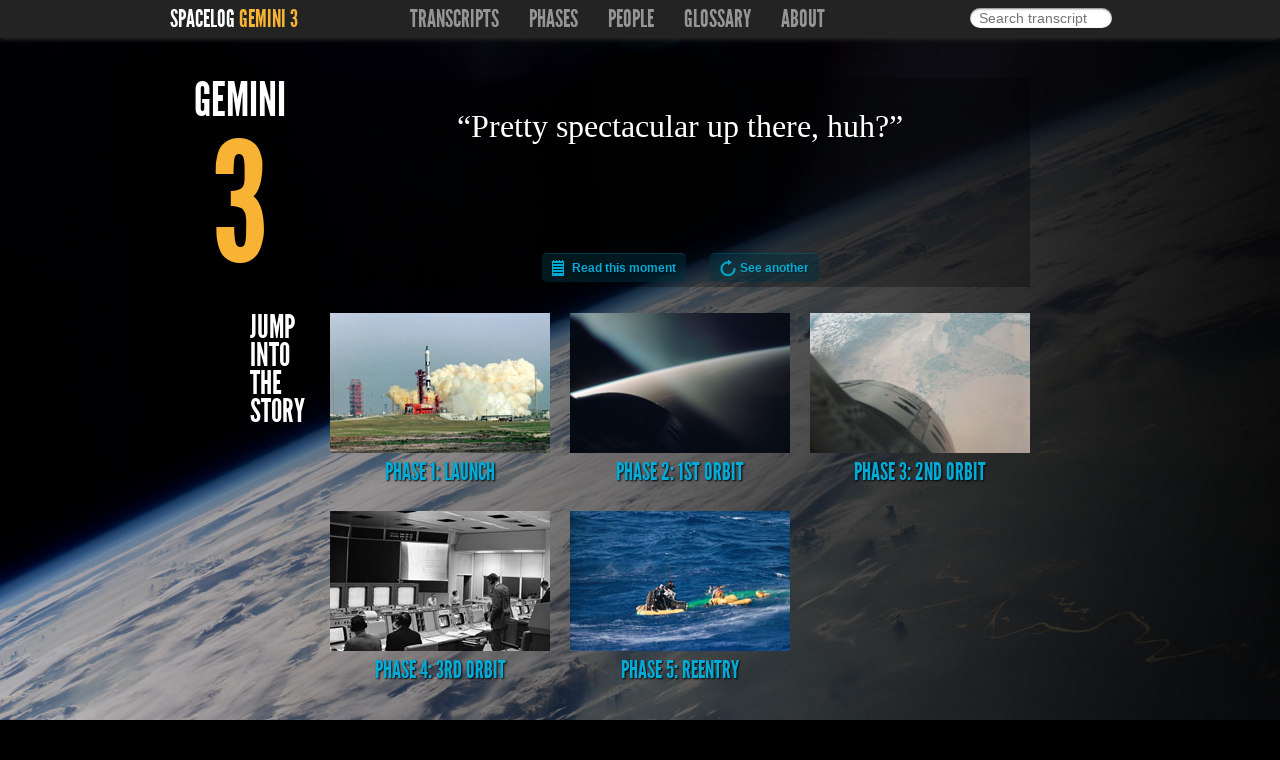

--- FILE ---
content_type: text/html; charset=utf-8
request_url: https://gemini3.spacelog.org/
body_size: 2408
content:
<!DOCTYPE html>
<html xmlns="http://www.w3.org/1999/xhtml"
      xmlns:og="http://opengraphprotocol.org/schema/"
      xmlns:fb="http://www.facebook.com/2008/fbml"
      xmlns:dc="http://purl.org/dc/terms/"
      xmlns:dbo="http://dbpedia.org/ontology/abstract"
      xmlns:rdfs="http://www.w3.org/2000/01/rdf-schema#"
      xmlns:foaf="http://xmlns.com/foaf/0.1/"
      xmlns:space="http://spacelog.org/ns/"
      lang="en-us">
<head>
  <title>Gemini 3 transcripts on Spacelog</title>
  
  <link rel="stylesheet" href="/assets/css/screen.4e864742fa72.css" media="screen">
  
  <link rel="shortcut icon" href="/assets/img/favicon.cb210fea9132.ico">
  

  
  <meta name="description" property="og:description dbo:abstract" content="Read the original story of Gemini 3: The mission that performed the first orbital maneuvers by a crewed spacecraft, and which was the first crewed flight of the Gemini spacecraft.">
  
  <meta property="og:title dc:title" content="Gemini 3">
  <meta property="og:type" content="space:MannedMission">
  <link rel="rdfs:type" resource="http://spacelog.org/ns/MannedMission">
  <meta property="og:url foaf:homepage" content="https://gemini3.spacelog.org/">
  <meta property="og:image" content="/assets/missions/g3/images/badge.png">
  <link property="foaf:depiction" href="/assets/missions/g3/images/badge.png">
  
  <meta property="og:site_name" content="Spacelog">
  <!-- <meta property="og:description"
        content="Gemini 3: The mission that performed the first orbital maneuvers by a crewed spacecraft, and which was the first crewed flight of the Gemini spacecraft."> -->
  <meta property="fb:admins" content="36916129">

  <script type="text/javascript">
  var _gaq = _gaq || [];
  _gaq.push(['_setAccount', 'UA-19974863-1']);
  _gaq.push(['_setDomainName', '.spacelog.org']);
  _gaq.push(['_trackPageview']);
   </script>
  <!--[if lt IE 9]>
  <script type="text/javascript" src="https://html5shim.googlecode.com/svn/trunk/html5.js"></script>
  <![endif]-->
</head>
<body class=''>



<div id='masthead-outer'>
  <div id='masthead'>
  <div class='wrapper'>
    <h1><a href='//spacelog.org/'>Spacelog</a> <a href="/" class="mission">Gemini 3</a></h1>
    
    <nav>
      <ul>
        <li class='transcript-section'><a href='/page/'>Transcripts</a></li>
        <li class='phase-section'><a href='/phases/'>Phases</a></li>
        <li class='people-section'><a href='/people/'>People</a></li>
        <li class='glossary-section'><a href='/glossary/'>Glossary</a></li>
        <li class='about-section'><a href='/about/'>About</a></li>
      </ul>
      <form method="get" action="/search/">
        <input type="text" name="q" value="" id="q"
          placeholder="Search transcript">
      </form>
    </nav>
    
  </div>
</div>
</div>





<div id='content' class='homepage' style="background:url(/assets/missions/g3/images/homepage/background.28b0d034074a.jpg) top left no-repeat;"><div class="wrapper">

<div class='crest'>
<h1>Gemini <em>3</em></h1>



<div id='homepage-quote'>
  
  <blockquote>
    <p>Pretty spectacular up there, huh?</p>
  </blockquote>
  <i>
  <cite><a class='transcript' href="/00:01:43:26/#log-line-6206">Read this moment</a></cite>
  <span> or </span>
  <a class='refresh' href='/'>See another</a>
  </i>
</div>



</div>

<h2>Jump into the story</h2>
<ol>

  <li>
    
    <a href='/page/'>
    
        
        <img src="/assets/missions/g3/images/homepage/act1.95116a7805eb.jpg"
           alt="" width="220" height="140"/>
        
      Phase 1: Launch
    </a>
  </li>

  <li>
    
    <a href='/page/00:00:07:23/'>
    
        
        <img src="/assets/missions/g3/images/homepage/act2.a8433fd3b7e8.jpg"
           alt="" width="220" height="140"/>
        
      Phase 2: 1st Orbit
    </a>
  </li>

  <li>
    
    <a href='/page/00:01:49:03/'>
    
        
        <img src="/assets/missions/g3/images/homepage/act3.86b1b426b743.jpg"
           alt="" width="220" height="140"/>
        
      Phase 3: 2nd Orbit
    </a>
  </li>

  <li>
    
    <a href='/page/00:03:16:00/'>
    
        
        <img src="/assets/missions/g3/images/homepage/act4.336973e63883.jpg"
           alt="" width="220" height="140"/>
        
      Phase 4: 3rd Orbit
    </a>
  </li>

  <li>
    
    <a href='/page/00:04:32:49/'>
    
        
        <img src="/assets/missions/g3/images/homepage/act5.9bd1ea8bcdec.jpg"
           alt="" width="220" height="140"/>
        
      Phase 5: Reentry
    </a>
  </li>

</ol>

</div></div>

<script type="text/javascript">
window.Artemis = {
  assets: {
    spinner: "/assets/img/ajax-loader.4b3afb84b2b7.gif",
    spinnerWhite: "/assets/img/ajax-loader-white.274f5a5ce5a8.gif"
  }
};
</script>
<script type="text/javascript" src="/assets/js/jquery-1.4.4.min.73a9c334c5ca.js"></script>
<script type="text/javascript" src="/assets/js/jquery-ui-1.8.6.just-animations.min.16f83b75315a.js"></script>
<script type="text/javascript" src="/assets/js/jquery.placeholder.029793c9a4bb.js"></script>
<script type="text/javascript" src="/assets/js/jquery.cookie.384772142d19.js"></script>
<script type="text/javascript" src="/assets/js/underscore-min.ba1d66c889d2.js"></script>
<script type="text/javascript" src="/assets/js/backbone-min.5c8053a6fab5.js"></script>
<script type="text/javascript" src="/assets/js/global.8f8561267c84.js"></script>

<script type="text/javascript">
  (function() {
    var ga = document.createElement('script'); ga.type = 'text/javascript'; ga.async = true;
    ga.src = ('https:' == document.location.protocol ? 'https://ssl' : 'http://www') + '.google-analytics.com/ga.js';
    var s = document.getElementsByTagName('script')[0]; s.parentNode.insertBefore(ga, s);
  })();
</script>
</body>
</html>


--- FILE ---
content_type: text/javascript; charset="utf-8"
request_url: https://gemini3.spacelog.org/assets/js/jquery.placeholder.029793c9a4bb.js
body_size: 844
content:
/*
* Placeholder plugin for jQuery
* ---
* Copyright 2010, Daniel Stocks (http://webcloud.se)
* Released under the MIT, BSD, and GPL Licenses.
*/
(function($) {
    function Placeholder(input) {
        this.input = input;
        if (input.attr('type') == 'password') {
            this.handlePassword();
        }
        // Prevent placeholder values from submitting
        $(input[0].form).submit(function() {
            if (input.hasClass('placeholder') && input[0].value == input.attr('placeholder')) {
                input[0].value = '';
            }
        });
    }
    Placeholder.prototype = {
        show : function(loading) {
            // FF and IE saves values when you refresh the page. If the user refreshes the page with
            // the placeholders showing they will be the default values and the input fields won't be empty.
            if (this.input[0].value === '' || (loading && this.valueIsPlaceholder())) {
                if (this.isPassword) {
                    try {
                        this.input[0].setAttribute('type', 'text');
                    } catch (e) {
                        this.input.before(this.fakePassword.show()).hide();
                    }
                }
                this.input.addClass('placeholder');
                this.input[0].value = this.input.attr('placeholder');
            }
        },
        hide : function() {
            if (this.valueIsPlaceholder() && this.input.hasClass('placeholder')) {
                this.input.removeClass('placeholder');
                this.input[0].value = '';
                if (this.isPassword) {
                    try {
                        this.input[0].setAttribute('type', 'password');
                    } catch (e) { }
                    // Restore focus for Opera and IE
                    this.input.show();
                    this.input[0].focus();
                }
            }
        },
        valueIsPlaceholder : function() {
            return this.input[0].value == this.input.attr('placeholder');
        },
        handlePassword: function() {
            var input = this.input;
            input.attr('realType', 'password');
            this.isPassword = true;
            // IE < 9 doesn't allow changing the type of password inputs
            if ($.browser.msie && input[0].outerHTML) {
                var fakeHTML = input[0].outerHTML.replace(/type=(['"])?password\1/gi, 'type=$1text$1');
                this.fakePassword = $(fakeHTML).val(input.attr('placeholder')).addClass('placeholder').focus(function() {
                    input.trigger('focus');
                    $(this).hide();
                });
            }
        }
    };
    var NATIVE_SUPPORT = !!("placeholder" in document.createElement( "input" ));
    $.fn.placeholder = function() {
        return NATIVE_SUPPORT ? this : this.each(function() {
            var input = $(this);
            var placeholder = new Placeholder(input);
            placeholder.show(true);
            input.focus(function() {
                placeholder.hide();
            });
            input.blur(function() {
                placeholder.show(false);
            });
            // On page refresh, IE doesn't re-populate user input
            // until the window.onload event is fired.
            if ($.browser.msie) {
                $(window).load(function() {
                    if(input.val()) {
                        input.removeClass("placeholder");
                    }
                    placeholder.show(true);
                });
                // What's even worse, the text cursor disappears
                // when tabbing between text inputs, here's a fix
                input.focus(function() {
                    if(this.value == "") {
                        var range = this.createTextRange();
                        range.collapse(true);
                        range.moveStart('character', 0);
                        range.select();
                    }
                });
            }
        });
    }
})(jQuery);
